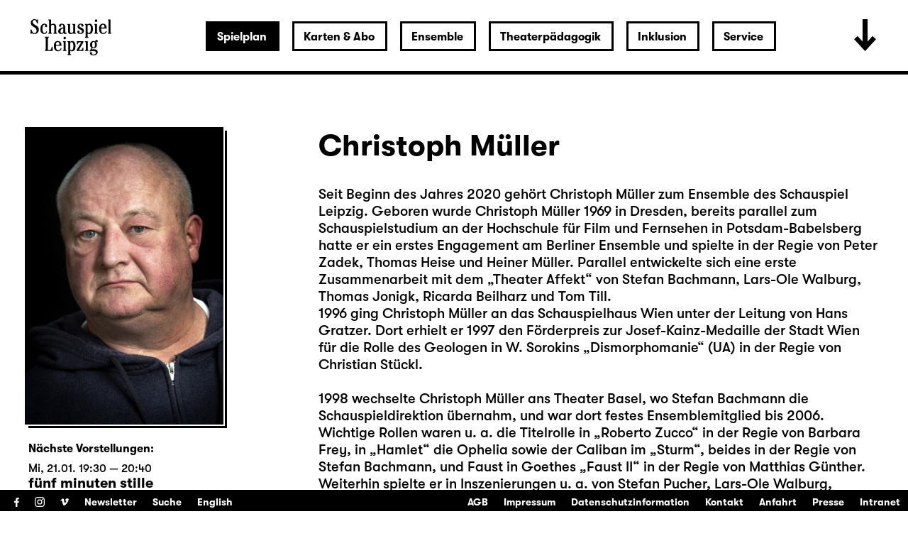

--- FILE ---
content_type: text/html; charset=utf-8
request_url: https://www.schauspiel-leipzig.de/spielplan/monatsplan/2023-04/letzte-station-torgau/2742/christoph-mueller/
body_size: 95064
content:


<!DOCTYPE html>
<!--[if lt IE 7]>				<html lang="de" class="no-js ie lt-ie9 lt-ie8 lt-ie7 ie6"> <![endif]-->
<!--[if IE 7]>					<html lang="de" class="no-js ie lt-ie9 lt-ie8 ie7"> <![endif]-->
<!--[if IE 8]>					<html lang="de" class="no-js ie lt-ie9 ie8"> <![endif]-->
<!--[if IE 9]>					<html lang="de" class="no-js ie ie9"> <![endif]-->
<!--[if (gt IE 9)|!(IE)]><!-->
<html lang="de" class="no-js">
<!--<![endif]-->

<head><meta charset="utf-8" /><title>
	Christoph Müller | Schauspiel Leipzig
</title><meta name="description" content="Christoph Müller - : deutsche märchen (UA), Ich denk schon wieder (nur an dich) (UA), , , , , , Letzte Station Torgau. Eine kalte Umarmung (UA), , " /><meta name="keywords" content="Schauspiel, Theater, Monatsplan, Schauspiel Leipzig, Monatsleporello, Leipzig, Stadttheater, Theater in Leipzig, Schauspiel in Leipzig, Kindertheater in Leipzig, Jugendtheater in Leipzig, Kultur in Leipzig, Was tun in Leipzig, Abendveranstaltung Leipzig, Konzerte Leipzig, Christoph Müller, deutsche märchen (UA), Ich denk schon wieder (nur an dich) (UA), Kein Schicksal, Klytämnestra (UA), Aigisthos, fünf minuten stille, 1, Arsen und Spitzenhäubchen, Teddy Brewster, Richard III, Buckingham, Woyzeck, Letzte Station Torgau. Eine kalte Umarmung (UA), Medea, Kreon, König von Korinth, Das kalte Herz, Ezechiel / Wanderer" /><meta http-equiv="X-UA-Compatible" content="IE=edge">
<meta name="viewport" content="width=device-width, initial-scale=1.0, minimum-scale=1.0, maximum-scale=1.0, user-scalable=0">

<link rel="apple-touch-icon" sizes="180x180" href="/apple-touch-icon.png">
<link rel="icon" type="image/png" sizes="32x32" href="/favicon-32x32.png">
<link rel="icon" type="image/png" sizes="16x16" href="/favicon-16x16.png">
<link rel="manifest" href="/site.webmanifest">
<link rel="mask-icon" href="/safari-pinned-tab.svg" color="#000000">
<meta name="msapplication-TileColor" content="#fffefe">
<meta name="theme-color" content="#ffffff">

<!-- meta tags for seo -->
<meta name="author" content="Schauspiel Leipzig" />
<meta name="generator" content="spiritec WebCMS für Opernhäuser und Theater" />
<meta name="robots" content="index, follow" />
<meta property="og:image" content="https://www.schauspiel-leipzig.de/content-images/socialmediashare/5803677c67477961061737b5bd3bf521/10537/mueller_christoph.jpg" />
<link rel="canonical" href="https://www.schauspiel-leipzig.de/ensemble/christoph-mueller/" />
<link href="/resources/css-bundles/all?v=ZuABwAJ2kXlRVmMe6rLjEMnLdm7i4a6wqiKKdHlJy6M1" rel="stylesheet"/>


<script src="/js-bundles/head?v=Dn2bSfOk87wKVbtYuhUj64xvvkJeLNr1CDzouEpD-w41"></script>

<script type="text/javascript">
    var SYSTEMURLBASE = '/';
    var CALLBACKURLBASE = '/callbacks/';
    var RESOURCES = {
        "IMAGE_ENLARGE": "Vergr&#246;&#223;ern",
        "IMAGE_REDUCE": "Verkleinern",
        "PRESSCART_ERROR_EMAIL": "Bitte geben Sie Ihre E-Mail an.",
        "PRESSCART_ERROR_EDITORIALDEPARTMENT": "Bitte geben Sie Ihre Redaktion an.",
        "PRESSCART_FEEDBACK_DOCUMENTSSENT": "Ihre Pressemappe wurde Ihnen per E-Mail an die angegebene Adresse zugestellt.",
        "PRESSCART_REMOVEFROMCART": "Auswahl aufheben"
    };
    var PARAMETERNAMES = {
        "SEARCHTERM": "suchbegriff",
        "SEARCHPAGE": "seite"
    };
</script>
</head>
<body id="ctl00_BodyElement" class="ua-chrome dev-desktoppc language-de">
    <script>document.documentElement.className = document.documentElement.className.replace(/\bno-js\b/, 'js');</script>
	<a id="top"></a>
        
    <div id="js-popup-hook" style="display: none;"></div>
    <div class="fullsize-wrapper js-marker-fullsize-image-popup" style="display: none;">
    <div class="fullsize-close-wrapper"><div class="inner"><div class="row"><div class="col l-17 l-centered"><div class="fullsize-close-position"><a href="#" class="fullsize-close"></a></div></div></div></div></div><!-- // fullsize-close-wrapper -->
    <div class="fullsize"><div class="fullsize-strip"><div class="fullsize-item"><div class="fullsize-media show-loader"><div class="preloading-loader-animation"></div><img src="/resources/img/blank.png" class="fullsize-media-image" alt=""></div><!-- // fullsize-media-inner --><div class="fullsize-caption"><div class="inner"><div class="row"><div class="col l-17 l-centered"><div class="fullsize-caption-content"><div class="fullsize-caption-pagenumber -color-scheme-1"></div><div class="fullsize-caption-text"><div class="richtext -color-scheme-1"><span class="js-variable-subtitle"></span><span class="js-variable-photographer"></span></div></div><!-- // fullsize-caption-text --></div></div></div></div></div><!-- // fullsize-caption --></div><!-- // fullsize-item --></div><!-- // fullsize-strip --></div><!-- // fullsize -->
</div><!-- // fullsize-wrapper -->



    <div class="fullsize personGallery">

    <div class="fullsize__viewport">
        
        <a href="#" class="fullsize__viewport-control fullsize__viewport-control--prev"></a>
        <a href="#" class="fullsize__viewport-control fullsize__viewport-control--next"></a>

        <div class="fullsize__strip"><div class="fullsize__item mediaGalleryItem-Image-PersonGallery-196" data-item-name="mediaGalleryItem-Image-PersonGallery-196"><div class="fullsize__media--image-wrapper js-medialoader" data-medialoader-trigger="personGallery" data-image-url="https://www.schauspiel-leipzig.de/content-images/image720/99318b91ee7286fb4932d6588fab2108/10562/mueller_christoph.jpg"><div class="fullsize__media--image-medialoader-animation"></div><img src="/blank-image/blank_509_720.png" class="fullsize__media--image js-medialoader-set-as-background" alt=""><noscript><img src="https://www.schauspiel-leipzig.de/content-images/image720/99318b91ee7286fb4932d6588fab2108/10562/mueller_christoph.jpg" alt="" width="509" height="720"></noscript></div><div class="fullsize__itemcaption mediaGalleryItem-Image-PersonGallery-196">Foto: Rolf Arnold</div><!-- // fullsize__itemcaption --></div><!-- // fullsize__item --></div><!-- // fullsize__strip -->

    </div><!-- // fullsize__viewport -->

    <div class="fullsize__bottom">
        <div class="fullsize__controls"><a href="#" class="fullsize__control fullsize__control--prev"></a><a href="#" class="fullsize__control fullsize__control--next"></a></div>
        <div class="fullsize__index"><span class="fullsize__currentindex"></span>/<span class="fullsize__count"></span></div>
        <div class="fullsize__caption --hide-tablet-landscape-down"></div>
        <a href="#" class="fullsize__close"></a>
    </div><!-- // fullsize__bottom -->

</div><!-- // fullsize personGallery -->

<script>

window.componentInitialisation.registerReadyEvent(function() {
    $('.fullsize.personGallery').spiritecFullsize();

});
</script>

    
    <div id="ctl00_PageWrapperElement" class="page-wrapper">
        
		<header class="page-header js-marker-include-in-scrolling-calculation" role="banner">
            <div class="header__logo"><a href="/"></a></div>

<div class="header__ical --hide-tablet-landscape-up"><a href="/spielplan/monatsplan/"></a></div>
<div class="header__toggle-header-extended --hide-tablet-portrait-down"><a href="#"></a></div>

<div class="header__mainmenu">
    <nav class="navigation-main" role="navigation">
        <ul class="menu1"><li class=" first path-selected has-subitems level1"><a href="/spielplan/" class="level1 ">Spielplan</a><ul class="menu2"><li class=" first selected level2"><a href="/spielplan/monatsplan/" class="level2 ">Monatsplan</a></li><li class="level2"><a href="/spielplan/premieren-repertoire-25-26/" class="level2 ">Premieren &amp; Repertoire 25/26</a></li><li class="level2"><a href="/spielplan/das-haus/spielzeit-25-26/" class="level2 ">Spielzeit 2025/26</a></li><li class=" has-subitems level2"><a href="/spielplan/das-haus/" class="level2 ">Das Haus</a></li><li class=" has-subitems level2"><a href="/spielplan/mediathek/" class="level2 ">Mediathek</a></li><li class=" has-subitems level2"><a href="/spielplan/schauspiel-unterwegs/" class="level2 ">Schauspiel unterwegs</a></li><li class=" has-subitems level2"><a href="/spielplan/residenz-unterwegs/" class="level2 ">Residenz unterwegs</a></li><li class=" last level2"><a href="/spielplan/archiv/" class="level2 ">Archiv</a></li></ul></li><li class=" has-subitems level1"><a href="/karten-und-abo/" class="level1 ">Karten &amp; Abo</a><ul class="menu2"><li class=" first level2"><a href="/karten-und-abo/webshop/" class="level2 ">Webshop</a></li><li class="level2"><a href="/karten-und-abo/reservieren/" class="level2 ">Karten reservieren</a></li><li class="level2"><a href="/karten-und-abo/karten-information/" class="level2 ">Information</a></li><li class="level2"><a href="/karten-und-abo/preise/" class="level2 ">Preise &amp; Erm&#228;&#223;igungen</a></li><li class=" last level2"><a href="/karten-und-abo/abonnements/" class="level2 ">Abonnements</a></li></ul></li><li class=" has-subitems level1"><a href="/ensemble/" class="level1 ">Ensemble</a><ul class="menu2"><li class=" first level2"><a href="/ensemble/schauspielerinnen/" class="level2 ">Ensemble &amp; feste G&#228;ste</a></li><li class="level2"><a href="/ensemble/gaeste/" class="level2 ">G&#228;ste</a></li><li class="level2"><a href="/ensemble/regie/" class="level2 ">Regie</a></li><li class="level2"><a href="/ensemble/autorinnen/" class="level2 ">AutorInnen</a></li><li class="level2"><a href="/ensemble/buehne-und-kostueme/" class="level2 ">B&#252;hne, Kost&#252;me &amp; Video</a></li><li class="level2"><a href="/ensemble/musik/" class="level2 ">Musik</a></li><li class="level2"><a href="/ensemble/choreographie/" class="level2 ">Choreographie</a></li><li class="level2"><a href="/ensemble/studio/" class="level2 ">Studio</a></li><li class=" last level2"><a href="/ensemble/team/" class="level2 ">Team</a></li></ul></li><li class=" has-subitems level1"><a href="/theaterpaedagogik/" class="level1 ">Theaterp&#228;dagogik</a><ul class="menu2"><li class=" first level2"><a href="/theaterpaedagogik/fuer-paedagoginnen/" class="level2 ">F&#252;r P&#228;dagog/-innen</a></li><li class="level2"><a href="/theaterpaedagogik/fuer-schulen-und-gruppen/" class="level2 ">F&#252;r Schulen &amp; Gruppen</a></li><li class="level2"><a href="/theaterpaedagogik/projekte-kooperationen/" class="level2 ">Projekte &amp; Kooperationen</a></li><li class="level2"><a href="/theaterpaedagogik/die-clubs/" class="level2 ">Die Clubs</a></li><li class="level2"><a href="/theaterpaedagogik/club-fusion/" class="level2 ">ClubFusion</a></li><li class=" last level2"><a href="/theaterpaedagogik/theaterpaedagogik-blog/" class="level2 ">Blog</a></li></ul></li><li class=" has-subitems level1"><a href="/inklusion/" class="level1 ">Inklusion</a><ul class="menu2"><li class=" first level2"><a href="/inklusion/audiodeskription/" class="level2 ">Audiodeskription </a></li><li class="level2"><a href="/inklusion/deutsche-gebaerdensprache/" class="level2 ">Geb&#228;rdensprache</a></li><li class="level2"><a href="/inklusion/barrierefreiheit/" class="level2 ">Barrierefreiheit</a></li><li class="level2"><a href="/inklusion/uebertitelung-neu/" class="level2 ">&#220;bertitelung</a></li><li class=" has-subitems level2"><a href="/inklusion/sensible-inhalte/" class="level2 ">Sensible Inhalte</a></li><li class=" last level2"><a href="/inklusion/relaxed-performance/" class="level2 ">Relaxed Performance</a></li></ul></li><li class=" last has-subitems level1"><a href="/service/" class="level1 ">Service</a><ul class="menu2"><li class=" first level2"><a href="/service/kontakt/" class="level2 ">Kontakt</a></li><li class=" has-subitems level2"><a href="/service/presse/" class="level2 ">Presse</a></li><li class="level2"><a href="/service/spielstaetten/" class="level2 ">Spielst&#228;tten &amp; Anreise</a></li><li class="level2"><a href="/service/ihr-theaterbesuch/" class="level2 ">Ihr Theaterbesuch</a></li><li class="level2"><a href="/service/gastronomie/" class="level2 ">Gastronomie</a></li><li class="level2"><a href="/service/kinderbetreuung/" class="level2 ">Kinderbetreuung</a></li><li class="level2"><a href="/service/vermittlung/" class="level2 ">Vermittlung</a></li><li class=" has-subitems level2"><a href="/service/jobs/" class="level2 ">Jobs &amp; Ausschreibungen</a></li><li class="level2"><a href="/service/merchandise/" class="level2 ">Merchandise</a></li><li class="level2"><a href="/service/newsletter/" class="level2 ">Newsletter</a></li><li class=" last level2"><a href="/service/partner-und-sponsoren/" class="level2 ">Partner &amp; Sponsoren</a></li></ul></li></ul>
    </nav>
</div>

<div class="header__extended">
    <div class="header__extendedheaderwrapper page-inner">

        <div class="extendedheader">
            <div class="extendedheader__headline">&nbsp;</div>

            <div class="extendedheader__content">
                <div class="extendedheader__crop">
                    <div class="extendedheader__strip">

                        <div class="extendedheader__item">
                            <div class="extendedheader__frame">
                                <img src="/blank-image/blank_764_562.png" alt="" class="extendedheader__image">
                            </div>
                        </div>
                        <div class="extendedheader__item">
                            <div class="extendedheader__frame">
                                <img src="/blank-image/blank_764_562.png" alt="" class="extendedheader__image">
                            </div>
                        </div>
                        <div class="extendedheader__item">
                            <div class="extendedheader__frame">
                                <img src="/blank-image/blank_764_562.png" alt="" class="extendedheader__image">
                            </div>
                        </div>

                    </div>
                </div>
            </div>
        </div>

    </div>
</div>

		</header>
        
        <main class="page-content" role="main">
            
    <section class="page-outer --paddingtop-section-standard --paddingbottom-section-standard">
    <div class="page-inner">
        <div class="person">

            <div class="multicol multicol--wide-column-right">

                <div class="multicol__col multicol__col--width-content">

                    <div class="headline headline--size-h2 headline--has-subtitle person__headline">
                        <h1 class="headline__headline person__name">Christoph M&#252;ller</h1>
                    </div>

                    <div class="person__text">
                        <div class="richtext richtext--textdecoration-default richtext--default --text-default --margintop-element-none --marginbottom-element-standard">Seit Beginn des Jahres 2020 gehört Christoph Müller zum Ensemble des Schauspiel Leipzig. Geboren wurde Christoph Müller 1969 in Dresden, bereits parallel zum Schauspielstudium an der Hochschule für Film und Fernsehen in Potsdam-Babelsberg hatte er ein erstes Engagement am Berliner Ensemble und spielte in der Regie von Peter Zadek, Thomas Heise und Heiner Müller. Parallel entwickelte sich eine erste Zusammenarbeit mit dem „Theater Affekt“ von Stefan Bachmann, Lars-Ole Walburg, Thomas Jonigk, Ricarda Beilharz und Tom Till.<br>1996 ging Christoph Müller an das Schauspielhaus Wien unter der Leitung von Hans Gratzer. Dort erhielt er 1997 den Förderpreis zur Josef-Kainz-Medaille der Stadt Wien für die Rolle des Geologen in W. Sorokins „Dismorphomanie“ (UA) in der Regie von Christian Stückl.<br><br>1998 wechselte Christoph Müller ans Theater Basel, wo Stefan Bachmann die Schauspieldirektion übernahm, und war dort festes Ensemblemitglied bis 2006. Wichtige Rollen waren u. a. die Titelrolle in „Roberto Zucco“ in der Regie von Barbara Frey, in „Hamlet“ die Ophelia sowie der Caliban im „Sturm“, beides in der Regie von Stefan Bachmann, und Faust in Goethes „Faust II“ in der Regie von Matthias Günther. Weiterhin spielte er in Inszenierungen u. a. von Stefan Pucher, Lars-Ole Walburg, Alexander Nerlich, Sebastian Nübling und Michael Thalheimer.<br><br>Von 2006 bis 2009 hatte Christoph Müller ein Engagement am Düsseldorfer Schauspielhaus, und gehörte dann von 2009 bis 2019 zum Ensemble des Schauspiel Hannover unter der Intendanz von Lars-Ole Walburg und spielte in der Regie von u. a. Tom Kühnel, Albrecht Hirche, Lars-Ole Walburg, Thorleifur Örn Arnarsson, Mina Salehpour und Claudia Bauer.<br><br>Neben der Arbeit am Theater übernahm Christoph Müller auch Lehrtätigkeiten an den Schauspielschulen Zürich, Bern und Hannover sowie Arbeiten für TV und Radio.</div>				
                    </div>
                    

                    
                </div>

                <div class="multicol__col">
                    <div class="person__more-info-col-wrapper">
                        <div class="image person__image" data-image-url="https://www.schauspiel-leipzig.de/content-images/personlarge/5803677c67477961061737b5bd3bf521/10537/mueller_christoph.jpg">
                                <div class="image__frame js-medialoader" data-image-url="https://www.schauspiel-leipzig.de/content-images/personlarge/5803677c67477961061737b5bd3bf521/10537/mueller_christoph.jpg">
                                    <div class="image__medialoader-animation"></div>
                                                                        <a href="#" class="js-marker-gallery" data-gallery-name="personGallery"><img src="/blank-image/blank_560_840.png" class="image__image" alt=""><noscript><img src="https://www.schauspiel-leipzig.de/content-images/personlarge/5803677c67477961061737b5bd3bf521/10537/mueller_christoph.jpg" alt="" width="560" height="840" alt=""></noscript></a>
                                                                    </div>
                        </div>

                                                <div class="person__infosection">
                            <h3 class="person__infosection-headline">N&#228;chste Vorstellungen:</h3>
                            
<div class="scheduleexcerpt --margintop-element- --marginbottom-element-">

    <div class="extendedcontent" data-loadmoretext="weitere Termine">
        <div class="extendedcontent__visible"></div>

        <div class="extendedcontent__hidden">

                        <div class="performanceslim" itemscope itemtype="http://schema.org/Event">

                <div itemprop="location" itemscope itemtype="http://schema.org/Place" style="display: none;">
                    <span itemprop="sameAs">https://www.schauspiel-leipzig.de</span>
                    <span itemprop="name">Schauspiel Leipzig</span>
                    <span itemprop="address">Bosestraße 1, 04109 Leipzig</span>
                </div>

                
                <div class="performanceslim__time"><meta itemprop="startDate" content="2026-01-21T19:30:00">Mi, 21.01. 19:30 — 20:40</div>
                                <div class="performanceslim__title">
                    <div class="headline --size-h3 ">
                <h3 class="headline__headline --text-standard"><a href="http://www.schauspiel-leipzig.de/spielplan/monatsplan/fuenf-minuten-stille/4194/" itemprop="url"><span itemprop="name">f&#252;nf minuten stille</span></a></h3>
            </div>
                </div>
                                <div class="performanceslim__location">Foyer 1</div>
                                
                <div class="performanceslim__actions">

                                                                                                    <a href="/kalender-eintrag/4194/ical-2026-01-21-4194.ics" class="performanceslim__calendaricon" title="Termin in meinen Kalender eintragen">iCal</a>
                                                            <div class="performanceslim__presale">
                                                                                            </div>
                                        
                </div>

            </div>
                        <div class="performanceslim" itemscope itemtype="http://schema.org/Event">

                <div itemprop="location" itemscope itemtype="http://schema.org/Place" style="display: none;">
                    <span itemprop="sameAs">https://www.schauspiel-leipzig.de</span>
                    <span itemprop="name">Schauspiel Leipzig</span>
                    <span itemprop="address">Bosestraße 1, 04109 Leipzig</span>
                </div>

                
                <div class="performanceslim__time"><meta itemprop="startDate" content="2026-01-22T19:30:00">Do, 22.01. 19:30 — 20:55</div>
                                <div class="performanceslim__title">
                    <div class="headline --size-h3 ">
                <h3 class="headline__headline --text-standard"><a href="http://www.schauspiel-leipzig.de/spielplan/monatsplan/medea/3984/" itemprop="url"><span itemprop="name">Medea</span></a></h3>
            </div>
                </div>
                                <div class="performanceslim__location">Gro&#223;e B&#252;hne</div>
                                
                <div class="performanceslim__actions">

                                                                                                    <a href="/kalender-eintrag/3984/ical-2026-01-22-3984.ics" class="performanceslim__calendaricon" title="Termin in meinen Kalender eintragen">iCal</a>
                                                            <div class="performanceslim__presale">
                                                <div class="performanceslim__soldout">
                                                        <span>Ausverkauft</span><br><span>evtl. Restkarten</span><br><span>an der Abendkasse</span>
                                                                                    <div class="performanceslim__infolayer"><b>Zur Zeit gibt es keine Karten im Onlineverkauf.</b><br>Es können trotzdem kurzfristig Karten zur Verfügung stehen. Bitte versuchen Sie es später nochmals oder wenden Sie sich an unsern Besucherservice unter <a href="tel:+493411268168">0341 / 12 68 168</a>.<br>Mit etwas Glück gibt es auch Restkarten an der Abendkasse.</div>
                                                    </div>
                                            </div>
                                        
                </div>

            </div>
                        <div class="performanceslim" itemscope itemtype="http://schema.org/Event">

                <div itemprop="location" itemscope itemtype="http://schema.org/Place" style="display: none;">
                    <span itemprop="sameAs">https://www.schauspiel-leipzig.de</span>
                    <span itemprop="name">Schauspiel Leipzig</span>
                    <span itemprop="address">Bosestraße 1, 04109 Leipzig</span>
                </div>

                
                <div class="performanceslim__time"><meta itemprop="startDate" content="2026-01-23T19:30:00">Fr, 23.01. 19:30 — 21:20</div>
                                <div class="performanceslim__title">
                    <div class="headline --size-h3 ">
                <h3 class="headline__headline --text-standard"><a href="http://www.schauspiel-leipzig.de/spielplan/monatsplan/woyzeck/4012/" itemprop="url"><span itemprop="name">Woyzeck</span></a></h3>
            </div>
                </div>
                                <div class="performanceslim__location">Gro&#223;e B&#252;hne</div>
                                
                <div class="performanceslim__actions">

                                                                                                    <a href="/kalender-eintrag/4012/ical-2026-01-23-4012.ics" class="performanceslim__calendaricon" title="Termin in meinen Kalender eintragen">iCal</a>
                                                            <div class="performanceslim__presale">
                                                <div class="performanceslim__soldout">
                                                        <span>Ausverkauft</span><br><span>evtl. Restkarten</span><br><span>an der Abendkasse</span>
                                                                                    <div class="performanceslim__infolayer"><b>Zur Zeit gibt es keine Karten im Onlineverkauf.</b><br>Es können trotzdem kurzfristig Karten zur Verfügung stehen. Bitte versuchen Sie es später nochmals oder wenden Sie sich an unsern Besucherservice unter <a href="tel:+493411268168">0341 / 12 68 168</a>.<br>Mit etwas Glück gibt es auch Restkarten an der Abendkasse.</div>
                                                    </div>
                                            </div>
                                        
                </div>

            </div>
                        <div class="performanceslim" itemscope itemtype="http://schema.org/Event">

                <div itemprop="location" itemscope itemtype="http://schema.org/Place" style="display: none;">
                    <span itemprop="sameAs">https://www.schauspiel-leipzig.de</span>
                    <span itemprop="name">Schauspiel Leipzig</span>
                    <span itemprop="address">Bosestraße 1, 04109 Leipzig</span>
                </div>

                
                <div class="performanceslim__time"><meta itemprop="startDate" content="2026-01-25T18:00:00">So, 25.01. 18:00 — 20:30</div>
                                <div class="performanceslim__attributes"><span class="performanceslim__attribute--style-standard">mit englischen &#220;bertiteln</span></div>
                                <div class="performanceslim__title">
                    <div class="headline --size-h3 ">
                <h3 class="headline__headline --text-standard"><a href="http://www.schauspiel-leipzig.de/spielplan/monatsplan/arsen-und-spitzenhaeubchen/3967/" itemprop="url"><span itemprop="name">Arsen und Spitzenh&#228;ubchen</span></a></h3>
            </div>
                </div>
                                <div class="performanceslim__location">Gro&#223;e B&#252;hne</div>
                                
                <div class="performanceslim__actions">

                                        <a href="https://schauspiel-leipzig.eventim-inhouse.de/webshop/webticket/shop?&amp;event=6055&amp;language=de" target="_blank" class="performanceslim__ticketlink">Karten</a>
                                                            <a href="/kalender-eintrag/3967/ical-2026-01-25-3967.ics" class="performanceslim__calendaricon" title="Termin in meinen Kalender eintragen">iCal</a>
                                                            <div class="performanceslim__presale">
                                                                                            </div>
                                        
                </div>

            </div>
                        <div class="performanceslim" itemscope itemtype="http://schema.org/Event">

                <div itemprop="location" itemscope itemtype="http://schema.org/Place" style="display: none;">
                    <span itemprop="sameAs">https://www.schauspiel-leipzig.de</span>
                    <span itemprop="name">Schauspiel Leipzig</span>
                    <span itemprop="address">Bosestraße 1, 04109 Leipzig</span>
                </div>

                
                <div class="performanceslim__time"><meta itemprop="startDate" content="2026-02-03T19:30:00">Di, 03.02. 19:30 — 20:40</div>
                                <div class="performanceslim__attributes"><span class="performanceslim__attribute--style-standard">Zum vorletzten Mal!</span></div>
                                <div class="performanceslim__title">
                    <div class="headline --size-h3 ">
                <h3 class="headline__headline --text-standard"><a href="http://www.schauspiel-leipzig.de/spielplan/monatsplan/fuenf-minuten-stille/4214/" itemprop="url"><span itemprop="name">f&#252;nf minuten stille</span></a></h3>
            </div>
                </div>
                                <div class="performanceslim__location">Foyer 1</div>
                                
                <div class="performanceslim__actions">

                                        <a href="https://schauspiel-leipzig.eventim-inhouse.de/webshop/webticket/shop?&amp;event=6314&amp;language=de" target="_blank" class="performanceslim__ticketlink">Karten</a>
                                                            <a href="/kalender-eintrag/4214/ical-2026-02-03-4214.ics" class="performanceslim__calendaricon" title="Termin in meinen Kalender eintragen">iCal</a>
                                                            <div class="performanceslim__presale">
                                                                                            </div>
                                        
                </div>

            </div>
                        <div class="performanceslim" itemscope itemtype="http://schema.org/Event">

                <div itemprop="location" itemscope itemtype="http://schema.org/Place" style="display: none;">
                    <span itemprop="sameAs">https://www.schauspiel-leipzig.de</span>
                    <span itemprop="name">Schauspiel Leipzig</span>
                    <span itemprop="address">Bosestraße 1, 04109 Leipzig</span>
                </div>

                
                <div class="performanceslim__time"><meta itemprop="startDate" content="2026-02-13T19:30:00">Fr, 13.02. 19:30 — 22:40</div>
                                <div class="performanceslim__attributes"><span class="performanceslim__attribute--style-standard">Wiederaufnahme</span>, <span class="performanceslim__attribute--style-standard">Theatertag</span>, <span class="performanceslim__attribute--style-standard">mit englischen &#220;bertiteln</span></div>
                                <div class="performanceslim__title">
                    <div class="headline --size-h3 ">
                <h3 class="headline__headline --text-standard"><a href="http://www.schauspiel-leipzig.de/spielplan/monatsplan/richard-drei/3987/" itemprop="url"><span itemprop="name">Richard III</span></a></h3>
            </div>
                </div>
                                <div class="performanceslim__location">Gro&#223;e B&#252;hne</div>
                                
                <div class="performanceslim__actions">

                                        <a href="https://schauspiel-leipzig.eventim-inhouse.de/webshop/webticket/shop?&amp;event=6082&amp;language=de" target="_blank" class="performanceslim__ticketlink">Karten</a>
                                                            <a href="/kalender-eintrag/3987/ical-2026-02-13-3987.ics" class="performanceslim__calendaricon" title="Termin in meinen Kalender eintragen">iCal</a>
                                                            <div class="performanceslim__presale">
                                                                        <div class="performanceslim__presaleinfo">Theatertag</div>
                                                                    </div>
                                        
                </div>

            </div>
                        <div class="performanceslim" itemscope itemtype="http://schema.org/Event">

                <div itemprop="location" itemscope itemtype="http://schema.org/Place" style="display: none;">
                    <span itemprop="sameAs">https://www.schauspiel-leipzig.de</span>
                    <span itemprop="name">Schauspiel Leipzig</span>
                    <span itemprop="address">Bosestraße 1, 04109 Leipzig</span>
                </div>

                
                <div class="performanceslim__time"><meta itemprop="startDate" content="2026-02-15T16:00:00">So, 15.02. 16:00 — 17:50</div>
                                <div class="performanceslim__attributes"><span class="performanceslim__attribute--style-standard">mit Kinderbetreuung</span></div>
                                <div class="performanceslim__title">
                    <div class="headline --size-h3 ">
                <h3 class="headline__headline --text-standard"><a href="http://www.schauspiel-leipzig.de/spielplan/monatsplan/woyzeck/4013/" itemprop="url"><span itemprop="name">Woyzeck</span></a></h3>
            </div>
                </div>
                                <div class="performanceslim__location">Gro&#223;e B&#252;hne</div>
                                
                <div class="performanceslim__actions">

                                        <a href="https://schauspiel-leipzig.eventim-inhouse.de/webshop/webticket/shop?&amp;event=6094&amp;language=de" target="_blank" class="performanceslim__ticketlink">Karten</a>
                                                            <a href="/kalender-eintrag/4013/ical-2026-02-15-4013.ics" class="performanceslim__calendaricon" title="Termin in meinen Kalender eintragen">iCal</a>
                                                            <div class="performanceslim__presale">
                                                                                            </div>
                                        
                </div>

            </div>
                        <div class="performanceslim" itemscope itemtype="http://schema.org/Event">

                <div itemprop="location" itemscope itemtype="http://schema.org/Place" style="display: none;">
                    <span itemprop="sameAs">https://www.schauspiel-leipzig.de</span>
                    <span itemprop="name">Schauspiel Leipzig</span>
                    <span itemprop="address">Bosestraße 1, 04109 Leipzig</span>
                </div>

                
                <div class="performanceslim__time"><meta itemprop="startDate" content="2026-02-24T20:00:00">Di, 24.02. 20:00 — 21:55</div>
                                <div class="performanceslim__title">
                    <div class="headline --size-h3 headline--has-kicker ">
                <div class="headline__kicker">Auftragswerk des Schauspiel Leipzig</div>
                <h3 class="headline__headline --text-standard"><a href="http://www.schauspiel-leipzig.de/spielplan/monatsplan/kein-schicksal-klytaemnestra/4225/" itemprop="url"><span itemprop="name">Kein Schicksal, Klyt&#228;mnestra (UA)</span></a></h3>
            </div>
                </div>
                                <div class="performanceslim__location">Diskothek</div>
                                
                <div class="performanceslim__actions">

                                        <a href="https://schauspiel-leipzig.eventim-inhouse.de/webshop/webticket/shop?&amp;event=6326&amp;language=de" target="_blank" class="performanceslim__ticketlink">Karten</a>
                                                            <a href="/kalender-eintrag/4225/ical-2026-02-24-4225.ics" class="performanceslim__calendaricon" title="Termin in meinen Kalender eintragen">iCal</a>
                                                            <div class="performanceslim__presale">
                                                                                            </div>
                                        
                </div>

            </div>
                        <div class="performanceslim" itemscope itemtype="http://schema.org/Event">

                <div itemprop="location" itemscope itemtype="http://schema.org/Place" style="display: none;">
                    <span itemprop="sameAs">https://www.schauspiel-leipzig.de</span>
                    <span itemprop="name">Schauspiel Leipzig</span>
                    <span itemprop="address">Bosestraße 1, 04109 Leipzig</span>
                </div>

                
                <div class="performanceslim__time"><meta itemprop="startDate" content="2026-03-04T19:30:00">Mi, 04.03. 19:30 — 21:20</div>
                                <div class="performanceslim__attributes"><span class="performanceslim__attribute--style-standard">Schauspiel unterwegs</span></div>
                                <div class="performanceslim__title">
                    <div class="headline --size-h3 ">
                <h3 class="headline__headline --text-standard"><a href="http://www.schauspiel-leipzig.de/spielplan/monatsplan/woyzeck/4016/" itemprop="url"><span itemprop="name">Woyzeck</span></a></h3>
            </div>
                </div>
                                <div class="performanceslim__location">Stadttheater Aschaffenburg</div>
                                
                <div class="performanceslim__actions">

                                                            <div class="performanceslim__priceinfo">Karten &#252;ber das Stadttheater Aschaffenburg</div>
                                                                                <a href="/kalender-eintrag/4016/ical-2026-03-04-4016.ics" class="performanceslim__calendaricon" title="Termin in meinen Kalender eintragen">iCal</a>
                                                            <div class="performanceslim__presale">
                                                                                            </div>
                                        
                </div>

            </div>
                        <div class="performanceslim" itemscope itemtype="http://schema.org/Event">

                <div itemprop="location" itemscope itemtype="http://schema.org/Place" style="display: none;">
                    <span itemprop="sameAs">https://www.schauspiel-leipzig.de</span>
                    <span itemprop="name">Schauspiel Leipzig</span>
                    <span itemprop="address">Bosestraße 1, 04109 Leipzig</span>
                </div>

                
                <div class="performanceslim__time"><meta itemprop="startDate" content="2026-03-05T10:00:00">Do, 05.03. 10:00 — 11:50</div>
                                <div class="performanceslim__attributes"><span class="performanceslim__attribute--style-standard">Schauspiel unterwegs</span></div>
                                <div class="performanceslim__title">
                    <div class="headline --size-h3 ">
                <h3 class="headline__headline --text-standard"><a href="http://www.schauspiel-leipzig.de/spielplan/monatsplan/woyzeck/4014/" itemprop="url"><span itemprop="name">Woyzeck</span></a></h3>
            </div>
                </div>
                                <div class="performanceslim__location">Stadttheater Aschaffenburg</div>
                                
                <div class="performanceslim__actions">

                                                            <div class="performanceslim__priceinfo">Karten &#252;ber das Stadttheater Aschaffenburg</div>
                                                                                <a href="/kalender-eintrag/4014/ical-2026-03-05-4014.ics" class="performanceslim__calendaricon" title="Termin in meinen Kalender eintragen">iCal</a>
                                                            <div class="performanceslim__presale">
                                                                                            </div>
                                        
                </div>

            </div>
                        <div class="performanceslim" itemscope itemtype="http://schema.org/Event">

                <div itemprop="location" itemscope itemtype="http://schema.org/Place" style="display: none;">
                    <span itemprop="sameAs">https://www.schauspiel-leipzig.de</span>
                    <span itemprop="name">Schauspiel Leipzig</span>
                    <span itemprop="address">Bosestraße 1, 04109 Leipzig</span>
                </div>

                
                <div class="performanceslim__time"><meta itemprop="startDate" content="2026-03-05T19:30:00">Do, 05.03. 19:30 — 21:20</div>
                                <div class="performanceslim__attributes"><span class="performanceslim__attribute--style-standard">Schauspiel unterwegs</span></div>
                                <div class="performanceslim__title">
                    <div class="headline --size-h3 ">
                <h3 class="headline__headline --text-standard"><a href="http://www.schauspiel-leipzig.de/spielplan/monatsplan/woyzeck/4015/" itemprop="url"><span itemprop="name">Woyzeck</span></a></h3>
            </div>
                </div>
                                <div class="performanceslim__location">Stadttheater Aschaffenburg</div>
                                
                <div class="performanceslim__actions">

                                                            <div class="performanceslim__priceinfo">Karten &#252;ber das Stadttheater Aschaffenburg</div>
                                                                                <a href="/kalender-eintrag/4015/ical-2026-03-05-4015.ics" class="performanceslim__calendaricon" title="Termin in meinen Kalender eintragen">iCal</a>
                                                            <div class="performanceslim__presale">
                                                                                            </div>
                                        
                </div>

            </div>
                        <div class="performanceslim" itemscope itemtype="http://schema.org/Event">

                <div itemprop="location" itemscope itemtype="http://schema.org/Place" style="display: none;">
                    <span itemprop="sameAs">https://www.schauspiel-leipzig.de</span>
                    <span itemprop="name">Schauspiel Leipzig</span>
                    <span itemprop="address">Bosestraße 1, 04109 Leipzig</span>
                </div>

                
                <div class="performanceslim__time"><meta itemprop="startDate" content="2026-03-08T18:00:00">So, 08.03. 18:00 — 21:10</div>
                                <div class="performanceslim__title">
                    <div class="headline --size-h3 ">
                <h3 class="headline__headline --text-standard"><a href="http://www.schauspiel-leipzig.de/spielplan/monatsplan/richard-drei/3988/" itemprop="url"><span itemprop="name">Richard III</span></a></h3>
            </div>
                </div>
                                <div class="performanceslim__location">Gro&#223;e B&#252;hne</div>
                                
                <div class="performanceslim__actions">

                                        <a href="https://schauspiel-leipzig.eventim-inhouse.de/webshop/webticket/shop?&amp;event=6083&amp;language=de" target="_blank" class="performanceslim__ticketlink">Karten</a>
                                                            <a href="/kalender-eintrag/3988/ical-2026-03-08-3988.ics" class="performanceslim__calendaricon" title="Termin in meinen Kalender eintragen">iCal</a>
                                                            <div class="performanceslim__presale">
                                                                                            </div>
                                        
                </div>

            </div>
                        <div class="performanceslim" itemscope itemtype="http://schema.org/Event">

                <div itemprop="location" itemscope itemtype="http://schema.org/Place" style="display: none;">
                    <span itemprop="sameAs">https://www.schauspiel-leipzig.de</span>
                    <span itemprop="name">Schauspiel Leipzig</span>
                    <span itemprop="address">Bosestraße 1, 04109 Leipzig</span>
                </div>

                
                <div class="performanceslim__time"><meta itemprop="startDate" content="2026-03-13T19:30:00">Fr, 13.03. 19:30 — 20:55</div>
                                <div class="performanceslim__title">
                    <div class="headline --size-h3 ">
                <h3 class="headline__headline --text-standard"><a href="http://www.schauspiel-leipzig.de/spielplan/monatsplan/medea/3985/" itemprop="url"><span itemprop="name">Medea</span></a></h3>
            </div>
                </div>
                                <div class="performanceslim__location">Gro&#223;e B&#252;hne</div>
                                
                <div class="performanceslim__actions">

                                                                                                    <a href="/kalender-eintrag/3985/ical-2026-03-13-3985.ics" class="performanceslim__calendaricon" title="Termin in meinen Kalender eintragen">iCal</a>
                                                            <div class="performanceslim__presale">
                                                <div class="performanceslim__soldout">
                                                        <span>Ausverkauft</span><br><span>evtl. Restkarten</span><br><span>an der Abendkasse</span>
                                                                                    <div class="performanceslim__infolayer"><b>Zur Zeit gibt es keine Karten im Onlineverkauf.</b><br>Es können trotzdem kurzfristig Karten zur Verfügung stehen. Bitte versuchen Sie es später nochmals oder wenden Sie sich an unsern Besucherservice unter <a href="tel:+493411268168">0341 / 12 68 168</a>.<br>Mit etwas Glück gibt es auch Restkarten an der Abendkasse.</div>
                                                    </div>
                                            </div>
                                        
                </div>

            </div>
                        <div class="performanceslim" itemscope itemtype="http://schema.org/Event">

                <div itemprop="location" itemscope itemtype="http://schema.org/Place" style="display: none;">
                    <span itemprop="sameAs">https://www.schauspiel-leipzig.de</span>
                    <span itemprop="name">Schauspiel Leipzig</span>
                    <span itemprop="address">Bosestraße 1, 04109 Leipzig</span>
                </div>

                
                <div class="performanceslim__time"><meta itemprop="startDate" content="2026-03-14T19:30:00">Sa, 14.03. 19:30 — 22:00</div>
                                <div class="performanceslim__title">
                    <div class="headline --size-h3 ">
                <h3 class="headline__headline --text-standard"><a href="http://www.schauspiel-leipzig.de/spielplan/monatsplan/arsen-und-spitzenhaeubchen/3968/" itemprop="url"><span itemprop="name">Arsen und Spitzenh&#228;ubchen</span></a></h3>
            </div>
                </div>
                                <div class="performanceslim__location">Gro&#223;e B&#252;hne</div>
                                
                <div class="performanceslim__actions">

                                        <a href="https://schauspiel-leipzig.eventim-inhouse.de/webshop/webticket/shop?&amp;event=6056&amp;language=de" target="_blank" class="performanceslim__ticketlink">Karten</a>
                                                            <a href="/kalender-eintrag/3968/ical-2026-03-14-3968.ics" class="performanceslim__calendaricon" title="Termin in meinen Kalender eintragen">iCal</a>
                                                            <div class="performanceslim__presale">
                                                                                            </div>
                                        
                </div>

            </div>
                        <div class="performanceslim" itemscope itemtype="http://schema.org/Event">

                <div itemprop="location" itemscope itemtype="http://schema.org/Place" style="display: none;">
                    <span itemprop="sameAs">https://www.schauspiel-leipzig.de</span>
                    <span itemprop="name">Schauspiel Leipzig</span>
                    <span itemprop="address">Bosestraße 1, 04109 Leipzig</span>
                </div>

                
                <div class="performanceslim__time"><meta itemprop="startDate" content="2026-03-18T19:30:00">Mi, 18.03. 19:30 — 22:40</div>
                                <div class="performanceslim__title">
                    <div class="headline --size-h3 ">
                <h3 class="headline__headline --text-standard"><a href="http://www.schauspiel-leipzig.de/spielplan/monatsplan/richard-drei/3989/" itemprop="url"><span itemprop="name">Richard III</span></a></h3>
            </div>
                </div>
                                <div class="performanceslim__location">Gro&#223;e B&#252;hne</div>
                                
                <div class="performanceslim__actions">

                                        <a href="https://schauspiel-leipzig.eventim-inhouse.de/webshop/webticket/shop?&amp;event=6084&amp;language=de" target="_blank" class="performanceslim__ticketlink">Karten</a>
                                                            <a href="/kalender-eintrag/3989/ical-2026-03-18-3989.ics" class="performanceslim__calendaricon" title="Termin in meinen Kalender eintragen">iCal</a>
                                                            <div class="performanceslim__presale">
                                                                                            </div>
                                        
                </div>

            </div>
                        <div class="performanceslim" itemscope itemtype="http://schema.org/Event">

                <div itemprop="location" itemscope itemtype="http://schema.org/Place" style="display: none;">
                    <span itemprop="sameAs">https://www.schauspiel-leipzig.de</span>
                    <span itemprop="name">Schauspiel Leipzig</span>
                    <span itemprop="address">Bosestraße 1, 04109 Leipzig</span>
                </div>

                
                <div class="performanceslim__time"><meta itemprop="startDate" content="2026-03-24T19:30:00">Di, 24.03. 19:30 — 20:55</div>
                                <div class="performanceslim__title">
                    <div class="headline --size-h3 ">
                <h3 class="headline__headline --text-standard"><a href="http://www.schauspiel-leipzig.de/spielplan/monatsplan/medea/3986/" itemprop="url"><span itemprop="name">Medea</span></a></h3>
            </div>
                </div>
                                <div class="performanceslim__location">Gro&#223;e B&#252;hne</div>
                                
                <div class="performanceslim__actions">

                                                                                                    <a href="/kalender-eintrag/3986/ical-2026-03-24-3986.ics" class="performanceslim__calendaricon" title="Termin in meinen Kalender eintragen">iCal</a>
                                                            <div class="performanceslim__presale">
                                                <div class="performanceslim__soldout">
                                                        <span>Ausverkauft</span><br><span>evtl. Restkarten</span><br><span>an der Abendkasse</span>
                                                                                    <div class="performanceslim__infolayer"><b>Zur Zeit gibt es keine Karten im Onlineverkauf.</b><br>Es können trotzdem kurzfristig Karten zur Verfügung stehen. Bitte versuchen Sie es später nochmals oder wenden Sie sich an unsern Besucherservice unter <a href="tel:+493411268168">0341 / 12 68 168</a>.<br>Mit etwas Glück gibt es auch Restkarten an der Abendkasse.</div>
                                                    </div>
                                            </div>
                                        
                </div>

            </div>
                        <div class="performanceslim" itemscope itemtype="http://schema.org/Event">

                <div itemprop="location" itemscope itemtype="http://schema.org/Place" style="display: none;">
                    <span itemprop="sameAs">https://www.schauspiel-leipzig.de</span>
                    <span itemprop="name">Schauspiel Leipzig</span>
                    <span itemprop="address">Bosestraße 1, 04109 Leipzig</span>
                </div>

                
                <div class="performanceslim__time"><meta itemprop="startDate" content="2026-03-27T19:30:00">Fr, 27.03. 19:30 — 21:20</div>
                                <div class="performanceslim__attributes"><span class="performanceslim__attribute--style-standard">mit Audiodeskription</span></div>
                                <div class="performanceslim__title">
                    <div class="headline --size-h3 ">
                <h3 class="headline__headline --text-standard"><a href="http://www.schauspiel-leipzig.de/spielplan/monatsplan/woyzeck/4017/" itemprop="url"><span itemprop="name">Woyzeck</span></a></h3>
            </div>
                </div>
                                <div class="performanceslim__location">Gro&#223;e B&#252;hne</div>
                                
                <div class="performanceslim__actions">

                                                                                                    <a href="/kalender-eintrag/4017/ical-2026-03-27-4017.ics" class="performanceslim__calendaricon" title="Termin in meinen Kalender eintragen">iCal</a>
                                                            <div class="performanceslim__presale">
                                                <div class="performanceslim__soldout">
                                                        <span>Ausverkauft</span><br><span>evtl. Restkarten</span><br><span>an der Abendkasse</span>
                                                                                    <div class="performanceslim__infolayer"><b>Zur Zeit gibt es keine Karten im Onlineverkauf.</b><br>Es können trotzdem kurzfristig Karten zur Verfügung stehen. Bitte versuchen Sie es später nochmals oder wenden Sie sich an unsern Besucherservice unter <a href="tel:+493411268168">0341 / 12 68 168</a>.<br>Mit etwas Glück gibt es auch Restkarten an der Abendkasse.</div>
                                                    </div>
                                            </div>
                                        
                </div>

            </div>
                        <div class="performanceslim" itemscope itemtype="http://schema.org/Event">

                <div itemprop="location" itemscope itemtype="http://schema.org/Place" style="display: none;">
                    <span itemprop="sameAs">https://www.schauspiel-leipzig.de</span>
                    <span itemprop="name">Schauspiel Leipzig</span>
                    <span itemprop="address">Bosestraße 1, 04109 Leipzig</span>
                </div>

                
                <div class="performanceslim__time"><meta itemprop="startDate" content="2026-03-28T19:30:00">Sa, 28.03. 19:30 — 22:00</div>
                                <div class="performanceslim__title">
                    <div class="headline --size-h3 ">
                <h3 class="headline__headline --text-standard"><a href="http://www.schauspiel-leipzig.de/spielplan/monatsplan/arsen-und-spitzenhaeubchen/3969/" itemprop="url"><span itemprop="name">Arsen und Spitzenh&#228;ubchen</span></a></h3>
            </div>
                </div>
                                <div class="performanceslim__location">Gro&#223;e B&#252;hne</div>
                                
                <div class="performanceslim__actions">

                                        <a href="https://schauspiel-leipzig.eventim-inhouse.de/webshop/webticket/shop?&amp;event=6057&amp;language=de" target="_blank" class="performanceslim__ticketlink">Karten</a>
                                                            <a href="/kalender-eintrag/3969/ical-2026-03-28-3969.ics" class="performanceslim__calendaricon" title="Termin in meinen Kalender eintragen">iCal</a>
                                                            <div class="performanceslim__presale">
                                                                                            </div>
                                        
                </div>

            </div>
                        <div class="performanceslim" itemscope itemtype="http://schema.org/Event">

                <div itemprop="location" itemscope itemtype="http://schema.org/Place" style="display: none;">
                    <span itemprop="sameAs">https://www.schauspiel-leipzig.de</span>
                    <span itemprop="name">Schauspiel Leipzig</span>
                    <span itemprop="address">Bosestraße 1, 04109 Leipzig</span>
                </div>

                
                <div class="performanceslim__time"><meta itemprop="startDate" content="2026-04-10T19:30:00">Fr, 10.04. 19:30 — 22:40</div>
                                <div class="performanceslim__title">
                    <div class="headline --size-h3 ">
                <h3 class="headline__headline --text-standard"><a href="http://www.schauspiel-leipzig.de/spielplan/monatsplan/richard-drei/3990/" itemprop="url"><span itemprop="name">Richard III</span></a></h3>
            </div>
                </div>
                                <div class="performanceslim__location">Gro&#223;e B&#252;hne</div>
                                
                <div class="performanceslim__actions">

                                        <a href="https://schauspiel-leipzig.eventim-inhouse.de/webshop/webticket/shop?&amp;event=6085&amp;language=de" target="_blank" class="performanceslim__ticketlink">Karten</a>
                                                            <a href="/kalender-eintrag/3990/ical-2026-04-10-3990.ics" class="performanceslim__calendaricon" title="Termin in meinen Kalender eintragen">iCal</a>
                                                            <div class="performanceslim__presale">
                                                                                            </div>
                                        
                </div>

            </div>
                        <div class="performanceslim" itemscope itemtype="http://schema.org/Event">

                <div itemprop="location" itemscope itemtype="http://schema.org/Place" style="display: none;">
                    <span itemprop="sameAs">https://www.schauspiel-leipzig.de</span>
                    <span itemprop="name">Schauspiel Leipzig</span>
                    <span itemprop="address">Bosestraße 1, 04109 Leipzig</span>
                </div>

                
                <div class="performanceslim__time"><meta itemprop="startDate" content="2026-04-12T18:00:00">So, 12.04. 18:00 — 20:30</div>
                                <div class="performanceslim__attributes"><span class="performanceslim__attribute--style-standard">mit Audiodeskription</span></div>
                                <div class="performanceslim__title">
                    <div class="headline --size-h3 ">
                <h3 class="headline__headline --text-standard"><a href="http://www.schauspiel-leipzig.de/spielplan/monatsplan/arsen-und-spitzenhaeubchen/3970/" itemprop="url"><span itemprop="name">Arsen und Spitzenh&#228;ubchen</span></a></h3>
            </div>
                </div>
                                <div class="performanceslim__location">Gro&#223;e B&#252;hne</div>
                                
                <div class="performanceslim__actions">

                                        <a href="https://schauspiel-leipzig.eventim-inhouse.de/webshop/webticket/shop?&amp;event=6058&amp;language=de" target="_blank" class="performanceslim__ticketlink">Karten</a>
                                                            <a href="/kalender-eintrag/3970/ical-2026-04-12-3970.ics" class="performanceslim__calendaricon" title="Termin in meinen Kalender eintragen">iCal</a>
                                                            <div class="performanceslim__presale">
                                                                                            </div>
                                        
                </div>

            </div>
                        <div class="performanceslim" itemscope itemtype="http://schema.org/Event">

                <div itemprop="location" itemscope itemtype="http://schema.org/Place" style="display: none;">
                    <span itemprop="sameAs">https://www.schauspiel-leipzig.de</span>
                    <span itemprop="name">Schauspiel Leipzig</span>
                    <span itemprop="address">Bosestraße 1, 04109 Leipzig</span>
                </div>

                
                <div class="performanceslim__time"><meta itemprop="startDate" content="2026-04-18T19:30:00">Sa, 18.04. 19:30</div>
                                <div class="performanceslim__attributes"><span class="performanceslim__attribute--style-standard">Premiere</span></div>
                                <div class="performanceslim__title">
                    <div class="headline --size-h3 headline--has-kicker headline--has-subtitle ">
                <div class="headline__kicker">Auftragswerk des Schauspiel Leipzig</div>
                <h3 class="headline__headline --text-standard"><a href="http://www.schauspiel-leipzig.de/spielplan/monatsplan/deutsche-maerchen/3964/" itemprop="url"><span itemprop="name">deutsche m&#228;rchen (UA)</span></a></h3>
                <div class="headline__subtitle">(&amp; super creeps)</div>
            </div>
                </div>
                                <div class="performanceslim__location">Gro&#223;e B&#252;hne</div>
                                
                <div class="performanceslim__actions">

                                        <a href="https://schauspiel-leipzig.eventim-inhouse.de/webshop/webticket/shop?&amp;event=6031&amp;language=de" target="_blank" class="performanceslim__ticketlink">Karten</a>
                                                            <a href="/kalender-eintrag/3964/ical-2026-04-18-3964.ics" class="performanceslim__calendaricon" title="Termin in meinen Kalender eintragen">iCal</a>
                                                            <div class="performanceslim__presale">
                                                                                            </div>
                                        
                </div>

            </div>
                        <div class="performanceslim" itemscope itemtype="http://schema.org/Event">

                <div itemprop="location" itemscope itemtype="http://schema.org/Place" style="display: none;">
                    <span itemprop="sameAs">https://www.schauspiel-leipzig.de</span>
                    <span itemprop="name">Schauspiel Leipzig</span>
                    <span itemprop="address">Bosestraße 1, 04109 Leipzig</span>
                </div>

                
                <div class="performanceslim__time"><meta itemprop="startDate" content="2026-04-22T19:30:00">Mi, 22.04. 19:30 — 21:20</div>
                                <div class="performanceslim__title">
                    <div class="headline --size-h3 ">
                <h3 class="headline__headline --text-standard"><a href="http://www.schauspiel-leipzig.de/spielplan/monatsplan/woyzeck/4210/" itemprop="url"><span itemprop="name">Woyzeck</span></a></h3>
            </div>
                </div>
                                <div class="performanceslim__location">Gro&#223;e B&#252;hne</div>
                                
                <div class="performanceslim__actions">

                                        <a href="https://schauspiel-leipzig.eventim-inhouse.de/webshop/webticket/shop?&amp;event=6069&amp;language=de" target="_blank" class="performanceslim__ticketlink">Karten</a>
                                                            <a href="/kalender-eintrag/4210/ical-2026-04-22-4210.ics" class="performanceslim__calendaricon" title="Termin in meinen Kalender eintragen">iCal</a>
                                                            <div class="performanceslim__presale">
                                                                                            </div>
                                        
                </div>

            </div>
                        <div class="performanceslim" itemscope itemtype="http://schema.org/Event">

                <div itemprop="location" itemscope itemtype="http://schema.org/Place" style="display: none;">
                    <span itemprop="sameAs">https://www.schauspiel-leipzig.de</span>
                    <span itemprop="name">Schauspiel Leipzig</span>
                    <span itemprop="address">Bosestraße 1, 04109 Leipzig</span>
                </div>

                
                <div class="performanceslim__time"><meta itemprop="startDate" content="2026-04-23T19:30:00">Do, 23.04. 19:30 — 20:55</div>
                                <div class="performanceslim__title">
                    <div class="headline --size-h3 ">
                <h3 class="headline__headline --text-standard"><a href="http://www.schauspiel-leipzig.de/spielplan/monatsplan/medea/4211/" itemprop="url"><span itemprop="name">Medea</span></a></h3>
            </div>
                </div>
                                <div class="performanceslim__location">Gro&#223;e B&#252;hne</div>
                                
                <div class="performanceslim__actions">

                                        <a href="https://schauspiel-leipzig.eventim-inhouse.de/webshop/webticket/shop?&amp;event=6081&amp;language=de" target="_blank" class="performanceslim__ticketlink">Karten</a>
                                                            <a href="/kalender-eintrag/4211/ical-2026-04-23-4211.ics" class="performanceslim__calendaricon" title="Termin in meinen Kalender eintragen">iCal</a>
                                                            <div class="performanceslim__presale">
                                                                                            </div>
                                        
                </div>

            </div>
                        <div class="performanceslim" itemscope itemtype="http://schema.org/Event">

                <div itemprop="location" itemscope itemtype="http://schema.org/Place" style="display: none;">
                    <span itemprop="sameAs">https://www.schauspiel-leipzig.de</span>
                    <span itemprop="name">Schauspiel Leipzig</span>
                    <span itemprop="address">Bosestraße 1, 04109 Leipzig</span>
                </div>

                
                <div class="performanceslim__time"><meta itemprop="startDate" content="2026-04-24T19:30:00">Fr, 24.04. 19:30 — 20:55</div>
                                <div class="performanceslim__title">
                    <div class="headline --size-h3 ">
                <h3 class="headline__headline --text-standard"><a href="http://www.schauspiel-leipzig.de/spielplan/monatsplan/medea/4212/" itemprop="url"><span itemprop="name">Medea</span></a></h3>
            </div>
                </div>
                                <div class="performanceslim__location">Gro&#223;e B&#252;hne</div>
                                
                <div class="performanceslim__actions">

                                        <a href="https://schauspiel-leipzig.eventim-inhouse.de/webshop/webticket/shop?&amp;event=6080&amp;language=de" target="_blank" class="performanceslim__ticketlink">Karten</a>
                                                            <a href="/kalender-eintrag/4212/ical-2026-04-24-4212.ics" class="performanceslim__calendaricon" title="Termin in meinen Kalender eintragen">iCal</a>
                                                            <div class="performanceslim__presale">
                                                                                            </div>
                                        
                </div>

            </div>
                        <div class="performanceslim" itemscope itemtype="http://schema.org/Event">

                <div itemprop="location" itemscope itemtype="http://schema.org/Place" style="display: none;">
                    <span itemprop="sameAs">https://www.schauspiel-leipzig.de</span>
                    <span itemprop="name">Schauspiel Leipzig</span>
                    <span itemprop="address">Bosestraße 1, 04109 Leipzig</span>
                </div>

                
                <div class="performanceslim__time"><meta itemprop="startDate" content="2026-05-02T19:30:00">Sa, 02.05. 19:30</div>
                                <div class="performanceslim__attributes"><span class="performanceslim__attribute--style-standard">Theatertag</span></div>
                                <div class="performanceslim__title">
                    <div class="headline --size-h3 headline--has-kicker headline--has-subtitle ">
                <div class="headline__kicker">Auftragswerk des Schauspiel Leipzig</div>
                <h3 class="headline__headline --text-standard"><a href="http://www.schauspiel-leipzig.de/spielplan/monatsplan/deutsche-maerchen/3992/" itemprop="url"><span itemprop="name">deutsche m&#228;rchen (UA)</span></a></h3>
                <div class="headline__subtitle">(&amp; super creeps)</div>
            </div>
                </div>
                                <div class="performanceslim__location">Gro&#223;e B&#252;hne</div>
                                
                <div class="performanceslim__actions">

                                        <a href="https://schauspiel-leipzig.eventim-inhouse.de/webshop/webticket/shop?&amp;event=6034&amp;language=de" target="_blank" class="performanceslim__ticketlink">Karten</a>
                                                            <a href="/kalender-eintrag/3992/ical-2026-05-02-3992.ics" class="performanceslim__calendaricon" title="Termin in meinen Kalender eintragen">iCal</a>
                                                            <div class="performanceslim__presale">
                                                                        <div class="performanceslim__presaleinfo">Theatertag</div>
                                                                    </div>
                                        
                </div>

            </div>
                        <div class="performanceslim" itemscope itemtype="http://schema.org/Event">

                <div itemprop="location" itemscope itemtype="http://schema.org/Place" style="display: none;">
                    <span itemprop="sameAs">https://www.schauspiel-leipzig.de</span>
                    <span itemprop="name">Schauspiel Leipzig</span>
                    <span itemprop="address">Bosestraße 1, 04109 Leipzig</span>
                </div>

                
                <div class="performanceslim__time"><meta itemprop="startDate" content="2026-05-08T19:30:00">Fr, 08.05. 19:30 — 22:40</div>
                                <div class="performanceslim__title">
                    <div class="headline --size-h3 ">
                <h3 class="headline__headline --text-standard"><a href="http://www.schauspiel-leipzig.de/spielplan/monatsplan/richard-drei/3991/" itemprop="url"><span itemprop="name">Richard III</span></a></h3>
            </div>
                </div>
                                <div class="performanceslim__location">Gro&#223;e B&#252;hne</div>
                                
                <div class="performanceslim__actions">

                                        <a href="https://schauspiel-leipzig.eventim-inhouse.de/webshop/webticket/shop?&amp;event=6086&amp;language=de" target="_blank" class="performanceslim__ticketlink">Karten</a>
                                                            <a href="/kalender-eintrag/3991/ical-2026-05-08-3991.ics" class="performanceslim__calendaricon" title="Termin in meinen Kalender eintragen">iCal</a>
                                                            <div class="performanceslim__presale">
                                                                                            </div>
                                        
                </div>

            </div>
                        <div class="performanceslim" itemscope itemtype="http://schema.org/Event">

                <div itemprop="location" itemscope itemtype="http://schema.org/Place" style="display: none;">
                    <span itemprop="sameAs">https://www.schauspiel-leipzig.de</span>
                    <span itemprop="name">Schauspiel Leipzig</span>
                    <span itemprop="address">Bosestraße 1, 04109 Leipzig</span>
                </div>

                
                <div class="performanceslim__time"><meta itemprop="startDate" content="2026-05-10T18:00:00">So, 10.05. 18:00 — 20:30</div>
                                <div class="performanceslim__title">
                    <div class="headline --size-h3 ">
                <h3 class="headline__headline --text-standard"><a href="http://www.schauspiel-leipzig.de/spielplan/monatsplan/arsen-und-spitzenhaeubchen/3971/" itemprop="url"><span itemprop="name">Arsen und Spitzenh&#228;ubchen</span></a></h3>
            </div>
                </div>
                                <div class="performanceslim__location">Gro&#223;e B&#252;hne</div>
                                
                <div class="performanceslim__actions">

                                        <a href="https://schauspiel-leipzig.eventim-inhouse.de/webshop/webticket/shop?&amp;event=6059&amp;language=de" target="_blank" class="performanceslim__ticketlink">Karten</a>
                                                            <a href="/kalender-eintrag/3971/ical-2026-05-10-3971.ics" class="performanceslim__calendaricon" title="Termin in meinen Kalender eintragen">iCal</a>
                                                            <div class="performanceslim__presale">
                                                                                            </div>
                                        
                </div>

            </div>
                        <div class="performanceslim" itemscope itemtype="http://schema.org/Event">

                <div itemprop="location" itemscope itemtype="http://schema.org/Place" style="display: none;">
                    <span itemprop="sameAs">https://www.schauspiel-leipzig.de</span>
                    <span itemprop="name">Schauspiel Leipzig</span>
                    <span itemprop="address">Bosestraße 1, 04109 Leipzig</span>
                </div>

                
                <div class="performanceslim__time"><meta itemprop="startDate" content="2026-05-15T19:30:00">Fr, 15.05. 19:30</div>
                                <div class="performanceslim__title">
                    <div class="headline --size-h3 headline--has-kicker headline--has-subtitle ">
                <div class="headline__kicker">Auftragswerk des Schauspiel Leipzig</div>
                <h3 class="headline__headline --text-standard"><a href="http://www.schauspiel-leipzig.de/spielplan/monatsplan/deutsche-maerchen/3993/" itemprop="url"><span itemprop="name">deutsche m&#228;rchen (UA)</span></a></h3>
                <div class="headline__subtitle">(&amp; super creeps)</div>
            </div>
                </div>
                                <div class="performanceslim__location">Gro&#223;e B&#252;hne</div>
                                
                <div class="performanceslim__actions">

                                        <a href="https://schauspiel-leipzig.eventim-inhouse.de/webshop/webticket/shop?&amp;event=6043&amp;language=de" target="_blank" class="performanceslim__ticketlink">Karten</a>
                                                            <a href="/kalender-eintrag/3993/ical-2026-05-15-3993.ics" class="performanceslim__calendaricon" title="Termin in meinen Kalender eintragen">iCal</a>
                                                            <div class="performanceslim__presale">
                                                                                            </div>
                                        
                </div>

            </div>
                        <div class="performanceslim" itemscope itemtype="http://schema.org/Event">

                <div itemprop="location" itemscope itemtype="http://schema.org/Place" style="display: none;">
                    <span itemprop="sameAs">https://www.schauspiel-leipzig.de</span>
                    <span itemprop="name">Schauspiel Leipzig</span>
                    <span itemprop="address">Bosestraße 1, 04109 Leipzig</span>
                </div>

                
                <div class="performanceslim__time"><meta itemprop="startDate" content="2026-05-17T18:00:00">So, 17.05. 18:00 — 19:50</div>
                                <div class="performanceslim__attributes"><span class="performanceslim__attribute--style-standard">mit Audiodeskription</span></div>
                                <div class="performanceslim__title">
                    <div class="headline --size-h3 ">
                <h3 class="headline__headline --text-standard"><a href="http://www.schauspiel-leipzig.de/spielplan/monatsplan/woyzeck/4018/" itemprop="url"><span itemprop="name">Woyzeck</span></a></h3>
            </div>
                </div>
                                <div class="performanceslim__location">Gro&#223;e B&#252;hne</div>
                                
                <div class="performanceslim__actions">

                                        <a href="https://schauspiel-leipzig.eventim-inhouse.de/webshop/webticket/shop?&amp;event=6096&amp;language=de" target="_blank" class="performanceslim__ticketlink">Karten</a>
                                                            <a href="/kalender-eintrag/4018/ical-2026-05-17-4018.ics" class="performanceslim__calendaricon" title="Termin in meinen Kalender eintragen">iCal</a>
                                                            <div class="performanceslim__presale">
                                                                                            </div>
                                        
                </div>

            </div>
                        <div class="performanceslim" itemscope itemtype="http://schema.org/Event">

                <div itemprop="location" itemscope itemtype="http://schema.org/Place" style="display: none;">
                    <span itemprop="sameAs">https://www.schauspiel-leipzig.de</span>
                    <span itemprop="name">Schauspiel Leipzig</span>
                    <span itemprop="address">Bosestraße 1, 04109 Leipzig</span>
                </div>

                
                <div class="performanceslim__time"><meta itemprop="startDate" content="2026-06-07T18:00:00">So, 07.06. 18:00</div>
                                <div class="performanceslim__title">
                    <div class="headline --size-h3 headline--has-kicker headline--has-subtitle ">
                <div class="headline__kicker">Auftragswerk des Schauspiel Leipzig</div>
                <h3 class="headline__headline --text-standard"><a href="http://www.schauspiel-leipzig.de/spielplan/monatsplan/deutsche-maerchen/3994/" itemprop="url"><span itemprop="name">deutsche m&#228;rchen (UA)</span></a></h3>
                <div class="headline__subtitle">(&amp; super creeps)</div>
            </div>
                </div>
                                <div class="performanceslim__location">Gro&#223;e B&#252;hne</div>
                                
                <div class="performanceslim__actions">

                                        <a href="https://schauspiel-leipzig.eventim-inhouse.de/webshop/webticket/shop?&amp;event=6044&amp;language=de" target="_blank" class="performanceslim__ticketlink">Karten</a>
                                                            <a href="/kalender-eintrag/3994/ical-2026-06-07-3994.ics" class="performanceslim__calendaricon" title="Termin in meinen Kalender eintragen">iCal</a>
                                                            <div class="performanceslim__presale">
                                                                                            </div>
                                        
                </div>

            </div>
            
        </div>
    </div>

</div>


                        </div>
                        
                        <div class="person__infosection">
                            <h3 class="person__infosection-headline">Aktuell</h3>
                            <div class="person__engagementlist">
                                <div class="person__engagement">
                                    <span class="person__engagementtitle"><a href="http://www.schauspiel-leipzig.de/spielplan/a-z/deutsche-maerchen/">deutsche m&#228;rchen (UA)</a></span>
                                </div>
                                <div class="person__engagement">
                                    <span class="person__engagementtitle"><a href="http://www.schauspiel-leipzig.de/spielplan/a-z/ich-denk-schon-wieder-nur-an-dich/">Ich denk schon wieder (nur an dich) (UA)</a></span>
                                </div>
                                <div class="person__engagement">
                                    <span class="person__engagementroles">Aigisthos in</span>
                                    <span class="person__engagementtitle"><a href="http://www.schauspiel-leipzig.de/spielplan/a-z/kein-schicksal-klytaemnestra/">Kein Schicksal, Klyt&#228;mnestra (UA)</a></span>
                                </div>
                                <div class="person__engagement">
                                    <span class="person__engagementroles">1 in</span>
                                    <span class="person__engagementtitle"><a href="http://www.schauspiel-leipzig.de/spielplan/a-z/fuenf-minuten-stille/">f&#252;nf minuten stille</a></span>
                                </div>
                                <div class="person__engagement">
                                    <span class="person__engagementroles">Teddy Brewster in</span>
                                    <span class="person__engagementtitle"><a href="http://www.schauspiel-leipzig.de/spielplan/a-z/arsen-und-spitzenhaeubchen/">Arsen und Spitzenh&#228;ubchen</a></span>
                                </div>
                                <div class="person__engagement">
                                    <span class="person__engagementroles">Buckingham in</span>
                                    <span class="person__engagementtitle"><a href="http://www.schauspiel-leipzig.de/spielplan/a-z/richard-drei/">Richard III</a></span>
                                </div>
                                <div class="person__engagement">
                                    <span class="person__engagementroles">Woyzeck in</span>
                                    <span class="person__engagementtitle"><a href="http://www.schauspiel-leipzig.de/spielplan/a-z/woyzeck/">Woyzeck</a></span>
                                </div>
                                <div class="person__engagement">
                                    <span class="person__engagementtitle"><a href="http://www.schauspiel-leipzig.de/spielplan/a-z/letzte-station-torgau/">Letzte Station Torgau. Eine kalte Umarmung (UA)</a></span>
                                </div>
                                <div class="person__engagement">
                                    <span class="person__engagementroles">Kreon, K&#246;nig von Korinth in</span>
                                    <span class="person__engagementtitle"><a href="http://www.schauspiel-leipzig.de/spielplan/a-z/medea/">Medea</a></span>
                                </div>
                                <div class="person__engagement">
                                    <span class="person__engagementroles">Ezechiel / Wanderer in</span>
                                    <span class="person__engagementtitle"><a href="http://www.schauspiel-leipzig.de/spielplan/a-z/das-kalte-herz/">Das kalte Herz</a></span>
                                </div>
                            </div>
                        </div>

                        <div class="person__infosection">
                            <h3 class="person__infosection-headline">Archiv</h3>
                            <div class="person__engagementlist">
                                <div class="person__engagement">
                                    <span class="person__engagementroles">Sir Simon von Canterville, das Gespenst in</span>
                                    <span class="person__engagementtitle"><a href="http://www.schauspiel-leipzig.de/spielplan/archiv/d/das-gespenst-von-canterville/">Das Gespenst von Canterville</a></span>
                                </div>
                                <div class="person__engagement">
                                    <span class="person__engagementroles">Herr Schultz in</span>
                                    <span class="person__engagementtitle"><a href="http://www.schauspiel-leipzig.de/spielplan/archiv/c/cabaret/">Cabaret</a></span>
                                </div>
                                <div class="person__engagement">
                                    <span class="person__engagementtitle"><a href="http://www.schauspiel-leipzig.de/spielplan/archiv/d/die-wiedervereinigung-der-beiden-koreas/">Die Wiedervereinigung der beiden Koreas</a></span>
                                </div>
                                <div class="person__engagement">
                                    <span class="person__engagementtitle"><a href="http://www.schauspiel-leipzig.de/spielplan/archiv/l/luna-luna/">LUNA LUNA (UA)</a></span>
                                </div>
                                <div class="person__engagement">
                                    <span class="person__engagementtitle"><a href="http://www.schauspiel-leipzig.de/spielplan/archiv/t/the-shape-of-trouble-to-come/">The Shape of Trouble to Come (UA)</a></span>
                                </div>
                                <div class="person__engagement">
                                    <span class="person__engagementroles">E. J. Lofgreen, Taxi-Chauffeur in</span>
                                    <span class="person__engagementtitle"><a href="http://www.schauspiel-leipzig.de/spielplan/archiv/m/mein-freund-harvey/">Mein Freund Harvey</a></span>
                                </div>
                                <div class="person__engagement">
                                    <span class="person__engagementroles">Hausmeister in</span>
                                    <span class="person__engagementtitle"><a href="http://www.schauspiel-leipzig.de/spielplan/archiv/l/letzter-aufguss/">Letzter Aufguss</a></span>
                                </div>
                                <div class="person__engagement">
                                    <span class="person__engagementroles">Marc in</span>
                                    <span class="person__engagementtitle"><a href="http://www.schauspiel-leipzig.de/spielplan/archiv/0-9/kunst/">„Kunst“</a></span>
                                </div>
                                <div class="person__engagement">
                                    <span class="person__engagementroles">Fatma in</span>
                                    <span class="person__engagementtitle"><a href="http://www.schauspiel-leipzig.de/spielplan/archiv/h/hotel-pink-lulu/">Hotel Pink Lulu (UA)</a></span>
                                </div>
                            </div>
                        </div>
                    </div>
                </div>

            </div>

        </div>
    </div>
</section>


        </main> <!-- page-content -->
               
        <section class="page-outer --paddingtop-section-standard --paddingbottom-section-standard">	<div class="page-inner">    <div class="multicol">        <div class="multicol__col">        <div class="headline headline--size-h3  --margintop-element-none --marginbottom-element-standard"  >	<h3 class="headline__headline"><span class="headline__headlinetext"><br /><br />Karten kaufen</span></h3></div><div class="richtext richtext--textdecoration-default richtext--default --text-small --margintop-element-none --marginbottom-element-standard"><strong>0341 / 12 68 168</strong><br><a href="mailto:besucherservice@schauspiel-leipzig.de"><strong>besucherservice@schauspiel-leipzig.de</strong></a><br><br><a href="https://schauspiel-leipzig.eventim-inhouse.de/webshop/" target="_blank" class="--is-external"><strong>Zum Webshop</strong></a><br><br><br></div>				        </div>        <div class="multicol__col">        <div class="headline headline--size-h3  --margintop-element-none --marginbottom-element-standard"  >	<h3 class="headline__headline"><span class="headline__headlinetext"><br /><br />Öffnungszeiten Theaterkasse</span></h3></div><div class="richtext richtext--textdecoration-default richtext--default --text-small --margintop-element-none --marginbottom-element-standard"><strong>Mo–Fr 10:00–19:00</strong><br><strong>Sa 10:00–14:00</strong><br><br></div>				        </div>        <div class="multicol__col">        <div class="headline headline--size-h3  --margintop-element-none --marginbottom-element-standard"  >	<h3 class="headline__headline"><span class="headline__headlinetext"><br /><br />Karten reservieren</span></h3></div><div class="richtext richtext--textdecoration-default richtext--default --text-small --margintop-element-none --marginbottom-element-standard"><a href="/karten-und-abo/reservieren/"><strong>Zum Reservierungsformular</strong></a><br></div>				        </div>    </div>  	</div></section>        

<footer class="page-footer" role="contentinfo">

    <div class="footer__menutoggle --hide-tablet-landscape-up"><!--
        --><a href="#" class="footer__menutogglelabel--open"><span class="--hide-for-en">Menü öffnen</span><span class="--hide-for-de">Open menu</span></a><!--
        --><a href="#" class="footer__menutogglelabel--close"><span class="--hide-for-en">Menü schließen</span><span class="--hide-for-de">Close menu</span></a><!--
    --></div>

    <div class="footer__channel">
        <ul><!--
            --><li><a target="_blank" href="https://www.facebook.com/schauspielleipzig.fanseite" class="footer__icon footer__icon--facebook">Facebook</a></li><!--
            --><li><a target="_blank" href="https://www.instagram.com/schauspiel_leipzig/" class="footer__icon footer__icon--instagram">Instagram</a></li><!--
            --><li><a target="_blank" href="https://vimeo.com/schauspielleipzig" class="footer__icon footer__icon--vimeo">Vimeo</a></li><!--
        --></ul><!--
        --><ul class="menu1"><li class=" first level1"><a href="/newsletter/" class="level1 ">Newsletter</a></li><li class=" last level1"><a href="/suche/" class="level1 ">Suche</a></li></ul><!--
        --><ul class="footer__language"><!--
            --><li class="footer__languagelink --hide-for-de"><a href="/spielplan/monatsplan/2023-04/letzte-station-torgau/2742/christoph-mueller/">Deutsch</a></li><!--
            --><li class="footer__languagelink --hide-for-en"><a href="http://www.schauspiel-leipzig.de/en/program/whats-on/">English</a></li><!--
        --></ul><!--
            --></div>

    <nav class="navigation-meta">
        <ul class="menu1"><li class=" first level1"><a href="/agb/" class="level1 ">AGB</a></li><li class="level1"><a href="/impressum/" class="level1 ">Impressum</a></li><li class="level1"><a href="/datenschutz/" class="level1 ">Datenschutzinformation</a></li><li class="level1"><a href="/service/kontakt/" class="level1 ">Kontakt</a></li><li class="level1"><a href="/service/spielstaetten/" class="level1 ">Anfahrt</a></li><li class="level1"><a href="/service/presse/" class="level1 ">Presse</a></li><li class=" last level1"><a href="/intranet/" class="level1 ">Intranet</a></li></ul>
    </nav>

</footer>

<div class="consentmanager"></div>

    </div> <!-- page-wrapper -->
    
    <script src="/js-bundles/footer?v=cxaNaagHSc1F0kRq8helMtifJ43jUHHJNjF2yR8bZwg1"></script>


<script>
    $(document).ready(function () { window.componentInitialisation.triggerReadyEvent(); });
</script>

<!-- Copyright (c) 2000-2018 etracker GmbH. All rights reserved. -->
<!-- This material may not be reproduced, displayed, modified or distributed -->
<!-- without the express prior written permission of the copyright holder. -->
<!-- etracker tracklet 4.1 -->
<script type="text/javascript">
//var et_pagename = "";
//var et_areas = "";
//var et_url = "";
//var et_target = "";
//var et_tval = "";
//var et_tonr = "";
//var et_tsale = 0;
//var et_basket = "";
//var et_cust = 0;
</script>
<script id="_etLoader" type="text/javascript" charset="UTF-8" data-block-cookies="true" data-respect-dnt="true" data-secure-code="N8KR9s" src="//code.etracker.com/code/e.js"></script>
<!-- etracker tracklet 4.1 end -->

</body>
</html>
